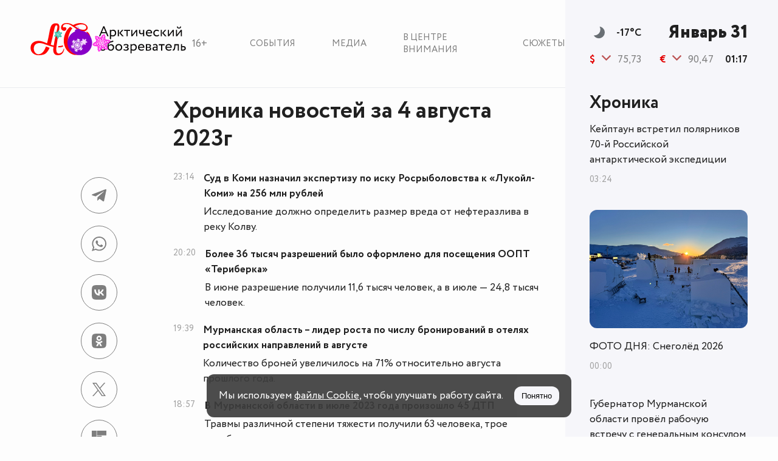

--- FILE ---
content_type: text/html; charset=UTF-8
request_url: https://murmansk.ru/news/2023-08-04
body_size: 6463
content:
<!doctype html>
<html lang="ru">
<head>
    <link href="https://murmansk.ru/assets/style/fonts/Circe-Regular.woff?6bda221a8f12268d2102d71cd2727052"
          rel="preload" as="font" type="font/woff2" crossorigin>
    <link href="https://murmansk.ru/assets/style/fonts/Circe-ExtraBold.woff?176add096f9e7f6abbe5f545e1507fb0"
          rel="preload" as="font" type="font/woff2" crossorigin>
    <link href="https://murmansk.ru/assets/style/fonts/Circe-Bold.woff?db6cfb88b36a012c01250aabd2a759b9"
          rel="preload" as="font" type="font/woff2" crossorigin>
    <meta charset="utf-8"/>
    <meta http-equiv="X-UA-Compatible" content="IE=edge">
    <meta name="viewport" content="width=device-width, initial-scale=1, shrink-to-fit=no">
    <meta name="csrf-token" content="1vyzlC93I2RagOyLFGFt9EB9QM2arbH9Hrh6OlbC">
        <meta name="description" content="Хроника новостей за 4 августа 2023г">
        <meta property="og:type" content="article">
                <meta property="og:site_name" content="Арктический Обозреватель">
        <meta property="og:locale" content="ru_RU">
        <meta property="og:title" content="Хроника новостей за 4 августа 2023г">
        <meta property="og:url" content="https://murmansk.ru/news/2023-08-04">
        <meta property="og:description" content="Хроника новостей за 4 августа 2023г">
    <meta property="og:article:published_time" content="2023-08-04T23:14:00+03:00">
            <meta property="og:article:modified_time" content="2023-08-04T02:58:00+03:00">
                <meta property="vk:image" content="https://murmansk.ru/assets/img/ao.jpg">
        <meta property="og:image" content="https://murmansk.ru/assets/img/ao.jpg">
        <link rel="image_src" href="https://murmansk.ru/assets/img/ao.jpg">
        <title>Хроника новостей за 4 августа 2023г</title>
    <link rel="canonical" href="https://murmansk.ru/news/2023-08-04">
    <link rel="alternate" type="application/rss+xml" href="https://murmansk.ru/feed/yandex-news">
    <link href="/assets/style/main.css?id=4be5f67c72ad040122613332d2f86d00" rel="stylesheet">

    <link rel="apple-touch-icon" sizes="180x180" href="https://murmansk.ru/apple-touch-icon.png">
    <link rel="icon" type="image/svg+xml" href="https://murmansk.ru/favicon.svg">
    <link rel="icon" type="image/png" href="https://murmansk.ru/favicon-32x32.png" sizes="32x32" />
    <link rel="icon" type="image/png" href="https://murmansk.ru/favicon-16x16.png" sizes="16x16" />
    <link rel="shortcut icon" type="image/x-icon" href="https://murmansk.ru/favicon.ico">
    <link rel="manifest" href="https://murmansk.ru/site.webmanifest">
    <meta name="apple-mobile-web-app-title" content="Арктический обозреватель">
    <meta name="application-name" content="Арктический обозреватель"/>
    <meta name="msapplication-TileColor" content="#fdfdfd" />
    <meta name="msapplication-TileImage" content="https://murmansk.ru/mstile-144x144.png" />
    <meta name="theme-color" content="#fdfdfd">        <script>new Image().src = "https://counter.yadro.ru/hit?r" +
            escape(document.referrer) + ((typeof (screen) == "undefined") ? "" :
                ";s" + screen.width + "*" + screen.height + "*" + (screen.colorDepth ?
                    screen.colorDepth : screen.pixelDepth)) + ";u" + escape(document.URL) +
            ";h" + escape(document.title.substring(0, 150)) +
            ";" + Math.random();</script>
</head>
<body>
<div id="app" class="theme-new-year-animation ">
    <header class="header" id="header">
    <div class="header__wrapper">
        <div class="header__container">
            <div class="header__logo_wrap">
                                    <a href="https://murmansk.ru" class="logo header__logo" title="Арктический обозреватель">
                        <lottie-player src="https://murmansk.ru/assets/img/ao-ny.json" class="lottie-player"
                                       background="transparent" speed="1" loop autoplay></lottie-player>
                        <lottie-player src="https://murmansk.ru/assets/img/ao-ny-cube.json" class="lottie-player-cube"
                                       background="transparent" speed="1" loop autoplay></lottie-player>
                    </a>
                                <div class="header__logo_age" title="Содержимое сайта предназначено для детей старше 16 лет">16+</div>
            </div>
            <ul class="nav header__nav">
                <li class="nav__item"><a href="https://murmansk.ru/news" class="nav__item_link"
                                         title="Новостная хроника">События</a></li>
                <li class="nav__item"><a href="https://murmansk.ru/media" class="nav__item_link"
                                         title="Фоторепортажи и видеофайлы">Медиа</a></li>
                <li class="nav__item"><a href="https://murmansk.ru/spotlight" class="nav__item_link"
                                         title="В центре внимания">В центре внимания</a></li>
                <li class="nav__item"><a href="https://murmansk.ru/plots" class="nav__item_link"
                                         title="Сюжеты">Сюжеты</a></li>
            </ul>
        </div>
    </div>
</header>
    <div class="wrapper" id="wrapper">
        <div class="main-content">
                <div class="main-content__container">
        <div class="main-content__wrapper" itemscope itemtype="https://schema.org/Article">

            <meta itemprop="dateModified" content="2023-08-04T02:58:00+03:00">
            <meta itemprop="datePublished" content="2023-08-04T23:14:00+03:00">
            <meta itemscope itemprop="mainEntityOfPage" itemType="https://schema.org/WebPage"
                  itemid="https://murmansk.ru/news/2023-08-04"/>

            <div class="title title_align_top">
                <h1 class="title__headline" itemprop="headline">Хроника новостей за 4 августа 2023г</h1>
            </div>
            <div class="main-content__body" id="main-content">
                <article class="main-content__article publication-time-list" itemprop="articleBody">
                                            <div class="publication-time-list__item" id="31831">
                            <div class="publication-time-list__item_date">23:14</div>
                            <div class="publication-time-list__item_content">
                                <div class="publication-time-list__item_title">
                                                                            Суд в Коми назначил экспертизу по иску Росрыболовства к «Лукойл-Коми» на 256 млн рублей
                                                                    </div>
                                                                    <div class="publication-time-list__item_sub">Исследование должно определить размер вреда от нефтеразлива в реку Колву.</div>
                                                            </div>
                        </div>
                                            <div class="publication-time-list__item" id="31830">
                            <div class="publication-time-list__item_date">20:20</div>
                            <div class="publication-time-list__item_content">
                                <div class="publication-time-list__item_title">
                                                                            Более 36 тысяч разрешений было оформлено для посещения ООПТ «Териберка»
                                                                    </div>
                                                                    <div class="publication-time-list__item_sub">В июне разрешение получили 11,6 тысяч человек, а в июле — 24,8 тысяч человек.</div>
                                                            </div>
                        </div>
                                            <div class="publication-time-list__item" id="31829">
                            <div class="publication-time-list__item_date">19:39</div>
                            <div class="publication-time-list__item_content">
                                <div class="publication-time-list__item_title">
                                                                            Мурманская область – лидер роста по числу бронирований в отелях российских направлений в августе
                                                                    </div>
                                                                    <div class="publication-time-list__item_sub">Количество броней увеличилось на 71% относительно августа прошлого года.</div>
                                                            </div>
                        </div>
                                            <div class="publication-time-list__item" id="31828">
                            <div class="publication-time-list__item_date">18:57</div>
                            <div class="publication-time-list__item_content">
                                <div class="publication-time-list__item_title">
                                                                            В Мурманской области в июле 2023 года произошло 45 ДТП
                                                                    </div>
                                                                    <div class="publication-time-list__item_sub">Травмы различной степени тяжести получили 63 человека, трое погибло.</div>
                                                            </div>
                        </div>
                                            <div class="publication-time-list__item" id="31827">
                            <div class="publication-time-list__item_date">18:21</div>
                            <div class="publication-time-list__item_content">
                                <div class="publication-time-list__item_title">
                                                                            Лаборатория Арктической кухни будет работать в Никеле
                                                                    </div>
                                                                    <div class="publication-time-list__item_sub">Проект «Гастрономическая карта России» приезжает в Никель уже второй раз.</div>
                                                            </div>
                        </div>
                                            <div class="publication-time-list__item" id="31826">
                            <div class="publication-time-list__item_date">17:42</div>
                            <div class="publication-time-list__item_content">
                                <div class="publication-time-list__item_title">
                                                                            У студентов-медиков завершилась практика в Печенгской ЦРБ
                                                                    </div>
                                                                    <div class="publication-time-list__item_sub">Месяц проходил практику студенческий медицинский отряд «Шок».</div>
                                                            </div>
                        </div>
                                            <div class="publication-time-list__item" id="31835">
                            <div class="publication-time-list__item_date">17:21</div>
                            <div class="publication-time-list__item_content">
                                <div class="publication-time-list__item_title">
                                                                            <a class="publication-time-list__item_link"
                                           href="https://murmansk.ru/31835">«Белавиа» продлевает полётную программу из Минска в Мурманск до 30 марта 2024 года</a>
                                                                    </div>
                                                            </div>
                        </div>
                                            <div class="publication-time-list__item" id="31825">
                            <div class="publication-time-list__item_date">17:05</div>
                            <div class="publication-time-list__item_content">
                                <div class="publication-time-list__item_title">
                                                                            На территории Мурманской области стартует профилактическое мероприятие «Автобус»
                                                                    </div>
                                                                    <div class="publication-time-list__item_sub">Основной целью мероприятия является профилактика аварийности.</div>
                                                            </div>
                        </div>
                                            <div class="publication-time-list__item" id="31824">
                            <div class="publication-time-list__item_date">16:28</div>
                            <div class="publication-time-list__item_content">
                                <div class="publication-time-list__item_title">
                                                                            УГМС: 5 августа местами по Мурманской области ожидаются сильные осадки в виде дождя
                                                                    </div>
                                                                    <div class="publication-time-list__item_sub">В отдельных районах Кольского Заполярья ожидаются грозы.</div>
                                                            </div>
                        </div>
                                            <div class="publication-time-list__item" id="31823">
                            <div class="publication-time-list__item_date">15:53</div>
                            <div class="publication-time-list__item_content">
                                <div class="publication-time-list__item_title">
                                                                            Владимир Путин подписал закон о повышении призывного возраста до 30 лет
                                                                    </div>
                                                                    <div class="publication-time-list__item_sub">Также принят закон, запрещающий выезд из страны со дня направления повестки.</div>
                                                            </div>
                        </div>
                                            <div class="publication-time-list__item" id="31821">
                            <div class="publication-time-list__item_date">15:24</div>
                            <div class="publication-time-list__item_content">
                                <div class="publication-time-list__item_title">
                                                                            В Мончегорской ЦРБ продолжается благоустройство территории амбулатории поселка 27 км
                                                                    </div>
                                                                    <div class="publication-time-list__item_sub">Сотрудники амбулатории высадили кусты сирени на прилегающей территории.</div>
                                                            </div>
                        </div>
                                            <div class="publication-time-list__item" id="31820">
                            <div class="publication-time-list__item_date">14:56</div>
                            <div class="publication-time-list__item_content">
                                <div class="publication-time-list__item_title">
                                                                            Учёные исследуют леса Карелии в поисках углерода
                                                                    </div>
                                                                    <div class="publication-time-list__item_sub">В исследовании участвуют лесоводы, геоботаники, почвоведы, физиологи, химики.</div>
                                                            </div>
                        </div>
                                            <div class="publication-time-list__item" id="31819">
                            <div class="publication-time-list__item_date">14:20</div>
                            <div class="publication-time-list__item_content">
                                <div class="publication-time-list__item_title">
                                                                            Общая стоимость основных фондов организаций Мурманской области к концу 2022 года достигла ₽1,44 трлн
                                                                    </div>
                                                                    <div class="publication-time-list__item_sub">По отношению к аналогичному показателю предыдущего года она возросла на 22,8%.</div>
                                                            </div>
                        </div>
                                            <div class="publication-time-list__item" id="31818">
                            <div class="publication-time-list__item_date">13:47</div>
                            <div class="publication-time-list__item_content">
                                <div class="publication-time-list__item_title">
                                                                            В Мурманской области продолжает действовать противопожарный режим
                                                                    </div>
                                                                    <div class="publication-time-list__item_sub">В этот период гражданам запрещается посещение лесов и разведение там костров.</div>
                                                            </div>
                        </div>
                                            <div class="publication-time-list__item" id="31817">
                            <div class="publication-time-list__item_date">13:09</div>
                            <div class="publication-time-list__item_content">
                                <div class="publication-time-list__item_title">
                                                                            Временный запрет на добычу лососей ввели на Чукотке
                                                                    </div>
                                                                    <div class="publication-time-list__item_sub">Запрет впервые введут из-за плохого хода рыбы для сохранения её популяции</div>
                                                            </div>
                        </div>
                                            <div class="publication-time-list__item" id="31822">
                            <div class="publication-time-list__item_date">12:31</div>
                            <div class="publication-time-list__item_content">
                                <div class="publication-time-list__item_title">
                                                                            В микрорайоне Петушинка и в центре Мурманска произошло аварийное отключение электроэнергии
                                                                    </div>
                                                                    <div class="publication-time-list__item_sub">Из-за технологического нарушения отключены от электроснабжения 36 домов</div>
                                                            </div>
                        </div>
                                            <div class="publication-time-list__item" id="31816">
                            <div class="publication-time-list__item_date">12:31</div>
                            <div class="publication-time-list__item_content">
                                <div class="publication-time-list__item_title">
                                                                            Власти Мурманской области намерены создать единую базу состояния автомобильных дорог
                                                                    </div>
                                                                    <div class="publication-time-list__item_sub">Стоимость планируемых работ составляет 34,5 млн рублей.</div>
                                                            </div>
                        </div>
                                            <div class="publication-time-list__item" id="31815">
                            <div class="publication-time-list__item_date">11:55</div>
                            <div class="publication-time-list__item_content">
                                <div class="publication-time-list__item_title">
                                                                            Температура воздуха в Мурманске превысила зарегистрированный максимум
                                                                    </div>
                                                                    <div class="publication-time-list__item_sub">В четверг, 3 августа, воздух в столице Заполярья прогрелся до +29,0°С.</div>
                                                            </div>
                        </div>
                                            <div class="publication-time-list__item" id="31814">
                            <div class="publication-time-list__item_date">11:22</div>
                            <div class="publication-time-list__item_content">
                                <div class="publication-time-list__item_title">
                                                                            Началась застройка территории под фестиваль «Северный ветер» в Никеле
                                                                    </div>
                                                                    <div class="publication-time-list__item_sub">В зоне водных активностей будет смонтирован понтон для занятий сапсерфингом.</div>
                                                            </div>
                        </div>
                                            <div class="publication-time-list__item" id="31813">
                            <div class="publication-time-list__item_date">10:48</div>
                            <div class="publication-time-list__item_content">
                                <div class="publication-time-list__item_title">
                                                                            На Ямале завершили работу две экологических экспедиции
                                                                    </div>
                                                                    <div class="publication-time-list__item_sub">Очищена территория полярной станции Марре-Сале и Мыса Каменного.</div>
                                                            </div>
                        </div>
                                            <div class="publication-time-list__item" id="31812">
                            <div class="publication-time-list__item_date">10:14</div>
                            <div class="publication-time-list__item_content">
                                <div class="publication-time-list__item_title">
                                                                            ВТБ объявил о подготовке к выдаче кредитов по новой программе «Арктическая ипотека»
                                                                    </div>
                                                                    <div class="publication-time-list__item_sub">Льготная ипотека для молодых семей будет доступна во всех девяти регионах АЗРФ.</div>
                                                            </div>
                        </div>
                                            <div class="publication-time-list__item" id="31811">
                            <div class="publication-time-list__item_date">09:34</div>
                            <div class="publication-time-list__item_content">
                                <div class="publication-time-list__item_title">
                                                                            В Териберке введено ограничение выхода маломерных судов в акваторию Баренцева моря
                                                                    </div>
                                                                    <div class="publication-time-list__item_sub">Режим «Повышенная готовность» будет действовать до 5 августа.</div>
                                                            </div>
                        </div>
                                            <div class="publication-time-list__item" id="31810">
                            <div class="publication-time-list__item_date">08:53</div>
                            <div class="publication-time-list__item_content">
                                <div class="publication-time-list__item_title">
                                                                            Более 80 месторождений подземных вод обнаружили в ходе геологоразведочных работ в Якутии
                                                                    </div>
                                                                    <div class="publication-time-list__item_sub">Об этом сообщила пресс-служба республиканского Минпрома.</div>
                                                            </div>
                        </div>
                                            <div class="publication-time-list__item" id="31809">
                            <div class="publication-time-list__item_date">05:46</div>
                            <div class="publication-time-list__item_content">
                                <div class="publication-time-list__item_title">
                                                                            «Профессор Молчанов» дошёл до севшего на мель в районе архипелага Земля Франца-Иосифа «Михаила Сомова»
                                                                    </div>
                                                                    <div class="publication-time-list__item_sub">Пока пересаживать людей с борта «Сомова» не будут – мешает сильный ветер и волны</div>
                                                            </div>
                        </div>
                                            <div class="publication-time-list__item" id="31808">
                            <div class="publication-time-list__item_date">02:58</div>
                            <div class="publication-time-list__item_content">
                                <div class="publication-time-list__item_title">
                                                                            В середине августа начнется первая за 40 лет годовая арктическая экспедиция РАН
                                                                    </div>
                                                                    <div class="publication-time-list__item_sub">Она призвана изучить состояние тундр и многомерзлых грунтов.</div>
                                                            </div>
                        </div>
                                    </article>
                <div class="share" id="share">
    <div class="share__icon share__icon_telegram" data-social="telegram">
        <svg class="icon">
            <use xlink:href="/assets/img/sprite.svg?v=15#icon-telegram"></use>
        </svg>
    </div>
    <div class="share__icon share__icon_whatsapp" data-social="whatsapp">
        <svg class="icon">
            <use xlink:href="/assets/img/sprite.svg?v=15#icon-whatsapp"></use>
        </svg>
    </div>
    <div class="share__icon share__icon_vkontakte" data-social="vkontakte">
        <svg class="icon">
            <use xlink:href="/assets/img/sprite.svg?v=15#icon-vkontakte"></use>
        </svg>
    </div>
    <div class="share__icon share__icon_odnoklassniki" data-social="odnoklassniki">
        <svg class="icon">
            <use xlink:href="/assets/img/sprite.svg?v=15#icon-odnoklassniki"></use>
        </svg>
    </div>
    <div class="share__icon share__icon_twitter" data-social="twitter">
        <svg class="icon">
            <use xlink:href="/assets/img/sprite.svg?v=15#icon-x"></use>
        </svg>
    </div>
    <div class="share__icon share__icon_flipboard" data-social="flipboard">
        <svg class="icon">
            <use xlink:href="/assets/img/sprite.svg?v=15#icon-flipboard"></use>
        </svg>
    </div>
</div>
            </div>
        </div>
    </div>
        </div>
        <footer class="footer" id="sz-footer">
            <sz-footer>
                <div class="footer__container">
                    <div class="footer__columns">
                        <div class="footer__column" itemscope itemtype="https://schema.org/Organization">
                            <div class="footer__column-header" itemprop="name">Арктический обозреватель</div>
                            <div class="footer__column-body">
                                <div class="footer__column-row footer__column-row_info">
                                    <div class="footer__column-row_icon">
                                        <svg class="icon">
                                            <use xlink:href="/assets/img/sprite.svg?footer#icon-location"></use>
                                        </svg>
                                    </div>
                                    <span itemprop="address" itemscope itemtype="https://schema.org/PostalAddress">
                                    <span itemprop="postalCode">183038</span>,
                                    <span itemprop="addressLocality">г.&nbsp;Мурманск</span>,
                                    <span itemprop="streetAddress">ул.&nbsp;Воровского,&nbsp;5/23</span>,<br>
                                    ГДЦ&nbsp;«Меридиан»,&nbsp;оф.&nbsp;500
                                </span>
                                </div>
                                <div class="footer__column-row footer__column-row_info">
                                    <div class="footer__column-row_icon">
                                        <a href="tel:+79217249640">
                                            <svg class="icon">
                                                <use xlink:href="/assets/img/sprite.svg?footer#icon-phone"></use>
                                            </svg>
                                        </a>
                                    </div>
                                    <a href="tel:+79217249640" itemprop="telephone">+7 (921) 724-96-40</a>
                                </div>
                                <div class="footer__column-row footer__column-row_info">
                                    <div class="footer__column-row_icon">
                                        <a href="mailto:ao@murmansk.ru">
                                            <svg class="icon">
                                                <use xlink:href="/assets/img/sprite.svg?footer#icon-mail"></use>
                                            </svg>
                                        </a>
                                    </div>
                                    <a href="mailto:ao@murmansk.ru" itemprop="email">ao@murmansk.ru</a></div>
                                <div class="footer__column-row footer__column-row_info"><a href="/about">О редакции</a>
                                </div>
                                <div class="footer__column-row footer__column-row_info"><a href="/about#adv">Реклама на
                                        сайте не продаётся</a></div>
                            </div>
                        </div>
                        <div class="footer__column"></div>
                        <div class="footer__column"></div>
                    </div>
                    <div class="footer__information"></div>
                    <div class="age-restrictions"></div>
                </div>
            </sz-footer>
        </footer>
    </div>
    <div class="sidebar" id="sz-sidebar" >
    <div class="sidebar__wrapper">
        <sz-sidebar-data time="1769822265420"></sz-sidebar-data>
        <div class="sidebar__news">
            <div class="sidebar__news_title title title_size_middle">
                
                <span class="sidebar__news_title-link" title="Хроника">Хроника</span>
            </div>
            <sz-sidebar-news-list></sz-sidebar-news-list>
        </div>
    </div>
</div>
    <div id="cookieConsent" class="cookie-consent" role="dialog" aria-live="polite" aria-labelledby="cookieTitle"
     aria-modal="false" hidden>
    <div class="cookie-wrapper">
        <div class="cookie-consent__text">
        <span id="cookieTitle">
            Мы используем <a id="cookieDetails" target="_blank" href="/cookie" class="cookie-link" rel="noopener noreferrer">файлы Cookie</a>, чтобы улучшать работу сайта.</span>
        </div>
        <div class="cookie-consent__actions">
            <button id="cookieAccept" class="btn btn--accept" aria-label="Принять куки">Понятно</button>
        </div>
    </div>
</div></div>
    <script src="https://unpkg.com/@lottiefiles/lottie-player@latest/dist/lottie-player.js"></script>
<script src="/assets/js/main.js?id=e9fce21967c0acd92a35c17208496975" defer></script>
<!-- Yandex.Metrika counter --> <script type="text/javascript" > (function(m,e,t,r,i,k,a){m[i]=m[i]||function(){(m[i].a=m[i].a||[]).push(arguments)}; m[i].l=1*new Date();k=e.createElement(t),a=e.getElementsByTagName(t)[0],k.async=1,k.src=r,a.parentNode.insertBefore(k,a)}) (window, document, "script", "https://mc.yandex.ru/metrika/tag.js", "ym"); ym(64508932, "init", { clickmap:true, trackLinks:true, accurateTrackBounce:true }); </script> <noscript><div><img src="https://mc.yandex.ru/watch/64508932" style="position:absolute; left:-9999px;" alt="" /></div></noscript> <!-- /Yandex.Metrika counter -->
</body>
